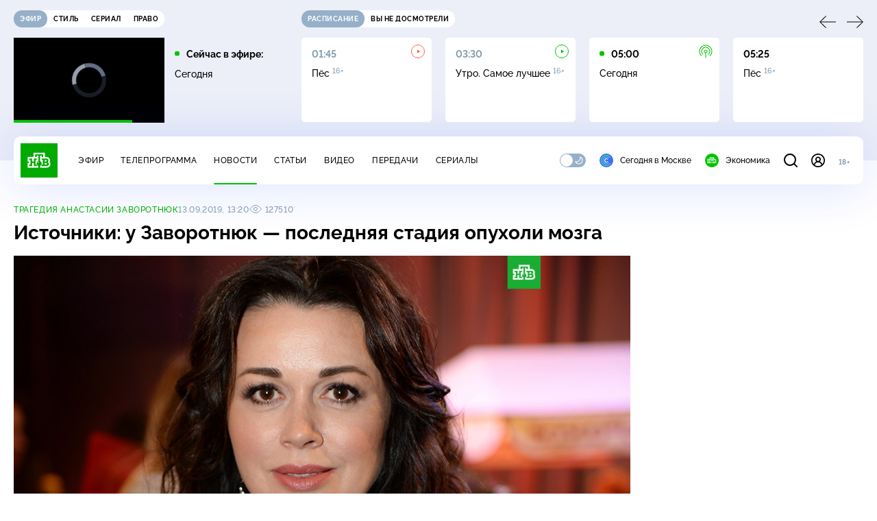

--- FILE ---
content_type: text/html
request_url: https://tns-counter.ru/nc01a**R%3Eundefined*ntv/ru/UTF-8/tmsec=mx3_ntv/373392319***
body_size: 16
content:
C5BC7020697061E7G1768972775:C5BC7020697061E7G1768972775

--- FILE ---
content_type: text/html; charset=UTF-8
request_url: https://www.ntv.ru/stories/new-amp/index.jsp
body_size: 2027
content:



<style>
html, body, .stories, .stories__content, amp-story-player  {
  width: 100%;
  height: 100%;
}
</style>
<html lang="en">
  <head>
    <meta charset="utf-8">
    <title>Лавров: Россия не позволит Западу снова вооружить Киев. Сюжеты // НТВ.Ru</title>
    <meta name="deccription" content="Лавров: Россия не позволит Западу снова вооружить Киев. Короткие сюжеты НТВ" />
    <link rel="canonical" href="/stories/new-amp">
    <meta name="viewport" content="width=device-width,minimum-scale=1,initial-scale=1">
    
      <meta property="og:image" content="https://cdn2-static.ntv.ru/home/news/2026/20260120/MID_kvadrat.jpg"/>
      <meta property="og:image:width" content="640" />
      <meta property="og:image:height" content="640" />
    

    <script async src="https://cdn.ampproject.org/amp-story-player-v0.js"></script>
    <link href="https://cdn.ampproject.org/amp-story-player-v0.css" rel="stylesheet" type="text/css" />

    <style page>
      @-webkit-keyframes loading {to {-webkit-transform: rotate(360deg);} }
      @-moz-keyframes loading { to { -moz-transform: rotate(360deg); } }
      @-ms-keyframes loading {to {-ms-transform: rotate(360deg);} }
      @keyframes loading { to { transform: rotate(360deg); }}

      .loader__icon {
        width: 40px;
        height: 40px;
        border-radius: 50%;
        background: transparent;
        position: absolute;
        top: calc(50% - 20px);
        left: calc(50% - 20px);

        border-top: 4px solid #00c400;
        border-right: 4px solid #00c400;
        border-bottom: 4px solid #eceff8;
        border-left: 4px solid #eceff8;

        -webkit-animation: loading 1.2s infinite linear;
        -moz-animation: loading 1.2s infinite linear;
        -ms-animation: loading 1.2s infinite linear;
        animation: loading 1.2s infinite linear;
      }

      html, body, amp-story-player {
        font-family: sans-serif;
        padding: 0;
        margin: 0;
        overflow: hidden;
      }

      .stories__content {
       width: 100%;
       height: 100%;
       position: relative;
       overflow: hidden;
      }
    </style>

    <script>
      const arr = [];
      let i = 0;
      
        arr.push({id: "66466", img: "/home/news/2026/20260120/MID_pre.jpg", order: i, stat: "key=KEKHJBKFKNKKJHKIKJKK-8551706CC555C3DCA39F05DDF991F139370734CB"});
        i++;
      
        arr.push({id: "66489", img: "/home/news/2026/20260120/Lavrov_pre.jpg", order: i, stat: "key=KEKHJBKFKNKKJHKIKLKN-08F41B76660E9729AA04FAB09213C74FF5D96549"});
        i++;
      
        arr.push({id: "66486", img: "/home/news/2026/20260120/Davos_pre1.jpg", order: i, stat: "key=KEKHJBKFKNKKJHKIKLKK-A824CD03BA4AB7D6CB294ACE212E9459CB6CE735"});
        i++;
      
        arr.push({id: "66468", img: "/home/news/2026/20260120/FSB_pre.jpg", order: i, stat: "key=KEKHJBKFKNKKJHKIKJKM-C7FB4ED62490710DA3683DA71FC5E18C71478CF7"});
        i++;
      
        arr.push({id: "66487", img: "/home/news/2026/20260120/Bosfor_pre.jpg", order: i, stat: "key=KEKHJBKFKNKKJHKIKLKL-C86B1F5BD7A347CC62CF73ACFDD70C207A06F366"});
        i++;
      
        arr.push({id: "66467", img: "/home/news/2026/20260120/Davos_pre.jpg", order: i, stat: "key=KEKHJBKFKNKKJHKIKJKL-B0DA803FD02617607E2846902BA08AB1644F0FAA"});
        i++;
      
        arr.push({id: "66470", img: "/home/news/2026/20260120/dekret_pre.jpg", order: i, stat: "key=KEKHJBKFKNKKJHKIKKKE-19C1492A4519A1060E4A2B2D4660C4D0BBE7D349"});
        i++;
      
        arr.push({id: "66488", img: "/home/news/2026/20260120/pogoda_pre.jpg", order: i, stat: "key=KEKHJBKFKNKKJHKIKLKM-F2A9077D95FD202F7E60CC084BE7525019816C25"});
        i++;
      
      let player = null;
      let prog = 0;
      let eventFromParent = false;
     
      window.addEventListener("load", ()=> {
        player = document.querySelector('amp-story-player');
        
        if (player.isReady) {
          window.parent.postMessage({ action: 'set_items', items: arr } , "*");
        } else {
          player.addEventListener('ready', () => {
            window.parent.postMessage({ action: 'set_items', items: arr } , "*");
          });
        }
      });
      window.addEventListener("message", async (e)=> {
        const ntv = /\/\/[a-z0-9-_]+\.ntv\.ru/;
        const ntv_channel = /\/\/[a-z0-9-_]+\.ntv-channel\.com/;
        const { origin, data } = e;
      
        if (!(origin.match(ntv) ||  origin.match(ntv_channel))) return;
        if (data.action === 'firstPlay') {
          player.play();
          const id = data.id;
          const current = arr.find((item, i) => item.id=== id);
          if (!current) return;
          if (arr[0].id === current.id) {
            player.rewind(null);  
          } else {
            player.show(null, "storis" + id);  
          }
           
          eventFromParent = true;
          player.addEventListener('storyNavigation', (event) => {
            if (!eventFromParent) {
              const dir = prog < event.detail.progress ? 'forward' : 'back';
              prog = event.detail.progress;
              window.parent.postMessage({ action: 'change_active', active: event.detail.pageId.replace('storis', ''), dir: dir } , "*");
            }
             eventFromParent = false;
          })
        }
       
        if (data.action === 'go') {
          eventFromParent = data.isChange;
          const id = data.id;
          const current = arr.find((item, i) => item.id=== id);
          if (!current) return;
          player.show(null, "storis" + id);
          player.play();
        }
        if (data.action === 'pause') {
          player.pause();
        }
      })
    </script>
  </head>
  <body>
    <link rel="preload" href="https://cdn2-static.ntv.ru/home/news/2026/20260120/MID_pre.jpg" as="image">
    <div class="stories">
      <div class="stories__content">
      <div class="loader__icon"></div>
        <amp-story-player style="width:100%;height:100%;" >
          <script type="application/json">
            { "behavior": { "autoplay": false }, "controls": [ { "name": "share","visibility": "hidden" } ] }
          </script>
          <a href="/stories/new-amp/content.jsp?id=66466_66489_66486_66468_66487_66467_66470_66488#embedMode=2" class="story">
            <img src="https://cdn2-static.ntv.ru/home/news/2026/20260120/MID_pre.jpg"  loading="lazy" amp-story-player-poster-img>
          </a>
        </amp-story-player>
      </div>
    </div>
  </body>
</html>


   

--- FILE ---
content_type: text/html; charset=UTF-8
request_url: https://www.ntv.ru/stories/new-amp/content.jsp?id=66466_66489_66486_66468_66487_66467_66470_66488
body_size: 1555
content:


<!doctype html>
<html amp lang="ru">
  <head>
    <meta charset="utf-8">
    <title>Лавров: Россия не позволит Западу снова вооружить Киев. Сюжеты // НТВ.Ru</title>
    <meta NAME="DESCRIPTION" CONTENT="Лавров: Россия не позволит Западу снова вооружить Киев. Короткие сюжеты НТВ" />
    <link rel="canonical" href="/stories/amp/new/66466/">
    <meta name="viewport" content="width=device-width,minimum-scale=1,initial-scale=1">
    
      <meta property="og:image" content="https://cdn2-static.ntv.ru/home/news/2026/20260120/MID_kvadrat.jpg"/>
      <meta property="og:image:width" content="640" />
      <meta property="og:image:height" content="640" />
    
    <style amp-boilerplate>body{-webkit-animation:-amp-start 8s steps(1,end) 0s 1 normal both;-moz-animation:-amp-start 8s steps(1,end) 0s 1 normal both;-ms-animation:-amp-start 8s steps(1,end) 0s 1 normal both;animation:-amp-start 8s steps(1,end) 0s 1 normal both}@-webkit-keyframes -amp-start{from{visibility:hidden}to{visibility:visible}}@-moz-keyframes -amp-start{from{visibility:hidden}to{visibility:visible}}@-ms-keyframes -amp-start{from{visibility:hidden}to{visibility:visible}}@-o-keyframes -amp-start{from{visibility:hidden}to{visibility:visible}}@keyframes -amp-start{from{visibility:hidden}to{visibility:visible}}</style><noscript><style amp-boilerplate>body{-webkit-animation:none;-moz-animation:none;-ms-animation:none;animation:none}</style></noscript>
    <script async src="https://cdn.ampproject.org/v0.js"></script>
    <script async custom-element="amp-video" src="https://cdn.ampproject.org/v0/amp-video-0.1.js"></script>
    <script async custom-element="amp-story" src="https://cdn.ampproject.org/v0/amp-story-1.0.js"></script>
    <script async custom-element="amp-analytics" src="https://cdn.ampproject.org/v0/amp-analytics-0.1.js"></script>

    <style amp-custom>
      body, html {
        overflow: hidden;
      }
      amp-story {
        color: #fff;
        overflow: hidden;
      }
      amp-story-page {
        background-color: #000;
      }
      amp-story-grid-layer.bottom {
        align-content:end;
      }
      amp-story-grid-layer.noedge {
        padding: 0px;
      }
      amp-story-grid-layer.center-text {
        align-content: center;
      }
   
    </style>
  </head>
  <body>

    <amp-story id="live-story" standalone
      title="Сюжеты НТВ" publisher="НТВ" publisher-logo-src="https://www.ntv.ru/images/ntv_logo_180.png"
      poster-portrait-src="https://cdn2-static.ntv.ru/home/news/2026/20260120/MID_pre.jpg"
       poster-square-src="/home/news/2026/20260120/MID_kvadrat.jpg">
      
      <amp-story-page id="storis66466" auto-advance-after="storis_video66466"  data-sort-time="1768910100">
        <amp-story-grid-layer template="fill">
          <amp-video id="storis_video66466" autoplay 
            width="720" height="1280" poster="https://cdn2-static.ntv.ru/home/news/2026/20260120/MID_pre.jpg" layout="responsive" crossorigin="anonymous"
          >
            <source src="//cdn2-vod-mp4.ntv.ru/news/2026/20260120/20_01_MID_hq2VoXAcZHkgABhRhq_vert.mp4" type="video/mp4">
          </amp-video>
        </amp-story-grid-layer>
      </amp-story-page>
      
      <amp-story-page id="storis66489" auto-advance-after="storis_video66489"  data-sort-time="1768921200">
        <amp-story-grid-layer template="fill">
          <amp-video id="storis_video66489" autoplay 
            width="720" height="1280" poster="https://cdn2-static.ntv.ru/home/news/2026/20260120/Lavrov_pre.jpg" layout="responsive" crossorigin="anonymous"
          >
            <source src="//cdn2-vod-mp4.ntv.ru/news/2026/20260120/20_01_Lavrov_hquSvMfk3i0ogYkVrL_vert.mp4" type="video/mp4">
          </amp-video>
        </amp-story-grid-layer>
      </amp-story-page>
      
      <amp-story-page id="storis66486" auto-advance-after="storis_video66486"  data-sort-time="1768921500">
        <amp-story-grid-layer template="fill">
          <amp-video id="storis_video66486" autoplay 
            width="720" height="1280" poster="https://cdn2-static.ntv.ru/home/news/2026/20260120/Davos_pre1.jpg" layout="responsive" crossorigin="anonymous"
          >
            <source src="//cdn2-vod-mp4.ntv.ru/news/2026/20260120/20_01_Davos_hqiSM4kxnLnRTabml5_vert.mp4" type="video/mp4">
          </amp-video>
        </amp-story-grid-layer>
      </amp-story-page>
      
      <amp-story-page id="storis66468" auto-advance-after="storis_video66468"  data-sort-time="1768910700">
        <amp-story-grid-layer template="fill">
          <amp-video id="storis_video66468" autoplay 
            width="720" height="1280" poster="https://cdn2-static.ntv.ru/home/news/2026/20260120/FSB_pre.jpg" layout="responsive" crossorigin="anonymous"
          >
            <source src="//cdn2-vod-mp4.ntv.ru/news/2026/20260120/20_01_lFSB_hq929H3kSIUPYq0Yte_vert.mp4" type="video/mp4">
          </amp-video>
        </amp-story-grid-layer>
      </amp-story-page>
      
      <amp-story-page id="storis66487" auto-advance-after="storis_video66487"  data-sort-time="1768921800">
        <amp-story-grid-layer template="fill">
          <amp-video id="storis_video66487" autoplay 
            width="720" height="1280" poster="https://cdn2-static.ntv.ru/home/news/2026/20260120/Bosfor_pre.jpg" layout="responsive" crossorigin="anonymous"
          >
            <source src="//cdn2-vod-mp4.ntv.ru/news/2026/20260120/20_01_Bosfor_hq8KGtkG1g0058Z1dR_vert.mp4" type="video/mp4">
          </amp-video>
        </amp-story-grid-layer>
      </amp-story-page>
      
      <amp-story-page id="storis66467" auto-advance-after="storis_video66467"  data-sort-time="1768910400">
        <amp-story-grid-layer template="fill">
          <amp-video id="storis_video66467" autoplay 
            width="720" height="1280" poster="https://cdn2-static.ntv.ru/home/news/2026/20260120/Davos_pre.jpg" layout="responsive" crossorigin="anonymous"
          >
            <source src="//cdn2-vod-mp4.ntv.ru/news/2026/20260120/20_01_Davos_hqgv3pN2X1Gm9bUXhh_vert.mp4" type="video/mp4">
          </amp-video>
        </amp-story-grid-layer>
      </amp-story-page>
      
      <amp-story-page id="storis66470" auto-advance-after="storis_video66470"  data-sort-time="1768911000">
        <amp-story-grid-layer template="fill">
          <amp-video id="storis_video66470" autoplay 
            width="720" height="1280" poster="https://cdn2-static.ntv.ru/home/news/2026/20260120/dekret_pre.jpg" layout="responsive" crossorigin="anonymous"
          >
            <source src="//cdn2-vod-mp4.ntv.ru/news/2026/20260120/20_01_dekret_hqAdZlZo7L86Sv3GCW_vert.mp4" type="video/mp4">
          </amp-video>
        </amp-story-grid-layer>
      </amp-story-page>
      
      <amp-story-page id="storis66488" auto-advance-after="storis_video66488"  data-sort-time="1768922100">
        <amp-story-grid-layer template="fill">
          <amp-video id="storis_video66488" autoplay 
            width="720" height="1280" poster="https://cdn2-static.ntv.ru/home/news/2026/20260120/pogoda_pre.jpg" layout="responsive" crossorigin="anonymous"
          >
            <source src="//cdn2-vod-mp4.ntv.ru/news/2026/20260120/20_01_pogoda_hqqs3nYZ8BxHBLt41A_vert.mp4" type="video/mp4">
          </amp-video>
        </amp-story-grid-layer>
      </amp-story-page>
      
      <amp-analytics id="analytics_liveinternet">
        <script type="application/json">
          {
            "requests": {
            "pageview": "https://counter.yadro.ru/hit?uhttps%3A//www.ntv.ru/stories/amp/$REPLACE(${storyPageId},storis,);r${documentReferrer};s${screenWidth}*${screenHeight}*32;${random}" },
            "triggers": { "track pageview": { "on": "story-page-visible", "request": "pageview" } }
            }
        </script>
      </amp-analytics>
     
    </amp-story>
  </body>
</html>

--- FILE ---
content_type: text/css; charset=UTF-8
request_url: https://static2.ntv.ru/assets/css/social-share-CPIcqvoZ.css
body_size: 1288
content:
.social-icon{display:-webkit-box;display:-webkit-flex;display:-ms-flexbox;display:flex;-webkit-box-pack:center;-webkit-justify-content:center;-ms-flex-pack:center;justify-content:center;-webkit-box-align:center;-webkit-align-items:center;-ms-flex-align:center;align-items:center;width:30px;height:30px;border-width:1px;border-style:solid;border-radius:100%}.social-icon--tg{color:#2aabee;border-color:#2aabee}.social-icon--vk{color:#07f;border-color:#07f}.social-icon--ok{color:#ee8208;border-color:#ee8208}.social-icon--wa{color:#41c351;border-color:#41c351}.social-icon--moymir{color:#ff9e00;border-color:#ff9e00}.social-trigger{display:-webkit-box;display:-webkit-flex;display:-ms-flexbox;display:flex;-webkit-box-align:center;-webkit-align-items:center;-ms-flex-align:center;align-items:center;-webkit-user-select:none;-moz-user-select:none;-ms-user-select:none;user-select:none}.social-trigger__btn{background-color:var(--primary);border:1px solid transparent;color:var(--white);-webkit-box-shadow:var(--shadow-accent);box-shadow:var(--shadow-accent);border-radius:50%;cursor:pointer}.social-trigger__btn--active{background-color:var(--bg);border-color:var(--primary);color:var(--primary);-webkit-box-shadow:none;box-shadow:none}.social-trigger__title{color:var(--link);margin-right:10px}@media screen and (max-width: 767px){.social-trigger__title{display:none}}:root{--primary: #00c400;--secondary: #95b0c8;--bg: #ffffff;--bg-secondary: #f4f7ff;--bg-secondary-09: rgba(244, 247, 255, .9);--inversion: #000000;--bg-header: #eceff8;--bg-bar: #ffffff;--bg-adv: #f3f3f3;--bg-program: #1b232f;--bg-program-06: rgba(27, 35, 47, .6);--bg-program-08: rgba(27, 35, 47, .8);--color-stroke-news: #99e799;--search: rgba(153, 231, 153, .6);--green-light: rgba(153, 231, 153, .2);--color-stroke-article: #dfe7ee;--divider: #cad7e3;--gradient-g: linear-gradient(90deg, #1b232f 0%, rgba(27, 35, 47, 0) 90.63%);--gradient-v: linear-gradient(0deg, #1b232f 0%, rgba(27, 35, 47, 0) 100%);--success: #3ccb7e;--error: #ff6442;--black: #000000;--white: #ffffff;--text-primary: #000000;--text-secondary: #839cb1;--link: #00b400;--shadow: 0px 4px 70px rgba(0, 56, 255, .15);--shadow-mini: 0px 4px 30px rgba(0, 56, 255, .15);--shadow-accent: 0px 4px 20px rgba(0, 196, 0, .5);--shadow-accent-tabs: 0px 2px 4px rgba(0, 196, 0, .5);--loader: rgba(255, 255, 255, .7);--bg-o: rgba(255, 255, 255, 0)}[data-theme=dark]{--primary: #00c400;--secondary: #7a91a6;--bg: #1b232f;--bg-secondary: #253345;--bg-secondary-09: rgba(27, 35, 47, .9);--inversion: #ffffff;--bg-header: #141920;--bg-bar: #253345;--bg-adv: #2b333e;--bg-program: #141920;--bg-program-06: rgba(20, 25, 32, .6);--bg-program-08: rgba(20, 25, 32, .8);--color-stroke-news: #10621a;--search: rgba(16, 98, 26, .6);--green-light: rgba(16, 98, 26, .2);--color-stroke-article: #424a55;--divider: #394655;--gradient-g: linear-gradient(90deg, #141920 0%, rgba(20, 25, 32, 0) 90.63%);--gradient-v: linear-gradient(0deg, #141920 0%, rgba(20, 25, 32, 0) 100%);--success: #27bd6c;--error: #e24c2b;--black: #000000;--white: #ffffff;--text-primary: #e4edf5;--text-secondary: #88a2b9;--link: #00c400;--shadow: 0px 4px 70px rgba(0, 0, 0, .55);--shadow-mini: 0px 4px 30px rgba(0, 0, 0, .55);--shadow-accent: 0px 4px 25px rgba(0, 196, 0, .5);--shadow-accent-tabs: 0px 2px 4px rgba(0, 196, 0, .5);--loader: rgba(27, 35, 47, .7);--bg-o: rgba(27, 35, 47, 0)}:root{--layoutOffset: 30px}@media screen and (max-width: 1439px){:root{--layoutOffset: 20px}}@media screen and (max-width: 355px){:root{--layoutOffset: 10px}}.social-share{display:-webkit-box;display:-webkit-flex;display:-ms-flexbox;display:flex}.social-share--vertical .social-share__list{display:-webkit-box;display:-webkit-flex;display:-ms-flexbox;display:flex;-webkit-box-orient:vertical;-webkit-box-direction:normal;-webkit-flex-direction:column;-ms-flex-direction:column;flex-direction:column;-webkit-box-align:center;-webkit-align-items:center;-ms-flex-align:center;align-items:center;padding:10px;background-color:var(--bg);-webkit-box-shadow:var(--shadow);box-shadow:var(--shadow);border-radius:40px}.social-share--vertical .social-share__list--slots .social-share__item--last{margin-bottom:15px;padding-bottom:15px;border-bottom:1px solid var(--divider)}.social-share--vertical .social-share__item{margin-bottom:20px}.social-share--vertical .social-share__item:last-child{margin-bottom:0}.social-share--horizontal .social-share__list{display:-webkit-box;display:-webkit-flex;display:-ms-flexbox;display:flex}.social-share--horizontal .social-share__item{margin-right:20px}.social-share--horizontal .social-share__item:last-child{margin-right:0}.social-share--horizontal.social-share--trigger{position:relative}.social-share--horizontal.social-share--trigger.social-share--open:before{content:"";display:block;position:absolute;background-color:var(--bg);-webkit-box-shadow:var(--shadow);box-shadow:var(--shadow);border-radius:40px;width:300px;height:50px;top:50%;right:-10px;-webkit-transform:translateY(-50%);-ms-transform:translateY(-50%);-o-transform:translateY(-50%);transform:translateY(-50%)}.social-share--horizontal.social-share--trigger .social-share__list{display:-webkit-box;display:-webkit-flex;display:-ms-flexbox;display:flex;position:absolute;top:50%;right:100%;-webkit-transform:translateY(-50%);-ms-transform:translateY(-50%);-o-transform:translateY(-50%);transform:translateY(-50%)}.social-share--horizontal.social-share--trigger .social-share__trigger{z-index:1}.social-share--horizontal.social-share--trigger .social-share__item{margin-right:20px}.social-share--horizontal.social-share--trigger .social-share__item:last-child{margin-right:20px}@media screen and (max-width: 767px){.social-share--vertical .social-share__list{-webkit-box-orient:horizontal;-webkit-box-direction:normal;-webkit-flex-direction:row;-ms-flex-direction:row;flex-direction:row;padding:0;background-color:transparent;-webkit-box-shadow:unset;box-shadow:unset;border-radius:unset}.social-share--vertical .social-share__list--slots .social-share__item--last{margin-bottom:0;padding-bottom:0;border-bottom:unset}.social-share--vertical .social-share__item{margin-bottom:0;margin-right:20px}.social-share--vertical .social-share__item:last-child{margin-right:0}}


--- FILE ---
content_type: application/javascript; charset=UTF-8
request_url: https://static2.ntv.ru/assets/js/arrow-link.type_style-BHxi0ATW.js
body_size: 289
content:
import{d as defineComponent,o as openBlock,q as createBlock,f as withCtx,e as createVNode,p as createTextVNode,t as toDisplayString,g as createBaseVNode,_ as _sfc_main$1,v as hUi,x as _sfc_main$2}from"../main-DsymS_K4.js";const _sfc_main=defineComponent({__name:"ArrowLink",props:{link:{},text:{},size:{default:"l"}},setup:e=>(e,a)=>{const t=_sfc_main$1,s=hUi,i=_sfc_main$2;return openBlock(),createBlock(i,{link:e.link},{default:withCtx((()=>[createVNode(s,{class:"arr-ui arrow-link hov-b",type:"heading",size:e.size},{default:withCtx((()=>[createTextVNode(toDisplayString(e.text),1),createBaseVNode("span",null,[createTextVNode("⁠"),createVNode(t,{name:"arrow-link",width:"15",height:"10",class:"arrow-icon"})])])),_:1},8,["size"])])),_:1},8,["link"])}});export{_sfc_main as _};


--- FILE ---
content_type: application/javascript; charset=UTF-8
request_url: https://static2.ntv.ru/assets/js/vod-player.vue_vue_type_script_setup_true_lang-H467gECj.js
body_size: 1506
content:
var __defProp=Object.defineProperty,__defProps=Object.defineProperties,__getOwnPropDescs=Object.getOwnPropertyDescriptors,__getOwnPropSymbols=Object.getOwnPropertySymbols,__hasOwnProp=Object.prototype.hasOwnProperty,__propIsEnum=Object.prototype.propertyIsEnumerable,__defNormalProp=(e,o,t)=>o in e?__defProp(e,o,{enumerable:!0,configurable:!0,writable:!0,value:t}):e[o]=t,__spreadValues=(e,o)=>{for(var t in o||(o={}))__hasOwnProp.call(o,t)&&__defNormalProp(e,t,o[t]);if(__getOwnPropSymbols)for(var t of __getOwnPropSymbols(o))__propIsEnum.call(o,t)&&__defNormalProp(e,t,o[t]);return e},__spreadProps=(e,o)=>__defProps(e,__getOwnPropDescs(o)),__async=(e,o,t)=>new Promise(((n,s)=>{var r=e=>{try{i(t.next(e))}catch(o){s(o)}},a=e=>{try{i(t.throw(e))}catch(o){s(o)}},i=e=>e.done?n(e.value):Promise.resolve(e.value).then(r,a);i((t=t.apply(e,o)).next())}));import{bc as API_HOST,d as defineComponent,H as useRoute,aw as useAdStore,w as watch,aH as use,L as onMounted,bd as createScript,W as onBeforeUnmount,o as openBlock,b as createElementBlock,g as createBaseVNode}from"../main-DsymS_K4.js";import{l as listenUexpEvent}from"./index-tXETIum4.js";const VOD_SRC=`${API_HOST}/api/player`;const _hoisted_1=["id"],_hoisted_2=["id"],_hoisted_4=[createBaseVNode("video",{playsinline:"",class:"video-js vjs-16-9",crossorigin:"anonymous"},null,-1)],_sfc_main=defineComponent({__name:"VodPlayer",props:{id:{},videoId:{},options:{},config:{},noad:{type:Boolean}},emits:["ready","changeSource"],setup(e,{expose:o,emit:t}){o({getPlayer:()=>null==r?void 0:r.getPlayer()});const n=t,s=e;let r=null,a=null,i=0;const l=useRoute(),d=useAdStore(),p=()=>{var e,o,t,n,r;return(null==(e=s.options)?void 0:e.ts)?null==(o=s.options)?void 0:o.ts:(null==(t=l.query)?void 0:t.ts)&&parseInt(null==(r=null==(n=l.query)?void 0:n.ts)?void 0:r.toString())||0},_={showControls:!0,autoplay:!0,enableStatistic:!0,adParams:{midrollTime:6,midrollCount:2}};function u(e){var o;return __spreadProps(__spreadValues(__spreadValues({},_),s.config||{}),{adParams:__spreadValues(__spreadValues(__spreadProps(__spreadValues({},_.adParams),{noPreroll:e}),(null==(o=s.config)?void 0:o.adParams)||{}),{midrollTime:6,midrollCount:2})})}function c(){var e;const o=d.NO_ADS||d.NO_ENTITY_ADS?{noad:!0}:{};return"rec-widget"===(null==(e=l.query)?void 0:e.from)&&(o.additionalHBParams="&penalty=1"),s.noad&&(o.noad=s.noad),s.options?__spreadValues(__spreadProps(__spreadValues({},s.options),{ts:p()}),o):__spreadValues({src:`${VOD_SRC}/?id=${s.videoId}`,type:"json",ts:p()},o)}watch((()=>s.videoId),(()=>__async(this,null,(function*(){if(!r)return;i+=1;const e=i%2!=0;yield null==a?void 0:a.changeSource({id:r.getId(),options:c(),config:u(e)}),n("changeSource")}))));const m=use();return onMounted((()=>__async(this,null,(function*(){yield createScript(),a=new window.PlayerManager,r=yield null==a?void 0:a.createPlayer({container:`#${s.id}`,options:c(),config:u()}),m.isGuest||document.addEventListener("LocalUexp",listenUexpEvent),((e,o)=>{"safari"in window&&!window.safari&&(null==o||o.one("playing",(()=>{setTimeout((()=>{const o=document.querySelector(`#video-${e} .video-js video`);o&&(o.style.height=`${o.clientHeight+5}px`,o.style.width=`${o.clientWidth}px`),setTimeout((()=>{o.style.height="",o.style.width=""}),100)}))})))})(s.id,null==r?void 0:r.getPlayer()),n("ready")})))),watch((()=>m.isGuest),(()=>{m.isGuest?document.removeEventListener("LocalUexp",listenUexpEvent):document.addEventListener("LocalUexp",listenUexpEvent)})),onBeforeUnmount((()=>{(null==r?void 0:r.getId())&&(null==a||a.destroyPlayer(null==r?void 0:r.getId())),r=null,a=null,document.removeEventListener("LocalUexp",listenUexpEvent)})),(e,o)=>(openBlock(),createElementBlock("div",{id:`video-${e.id}`,class:"player"},[createBaseVNode("div",{id:e.id,class:"player__wrapp"},_hoisted_4,8,_hoisted_2)],8,_hoisted_1))}});export{_sfc_main as _};


--- FILE ---
content_type: application/javascript; charset=UTF-8
request_url: https://static2.ntv.ru/assets/js/form-area.type_style-B4h8PONi.js
body_size: 446
content:
import{d as defineComponent,bL as useTextareaAutosize,J as inject,c as computed,w as watch,a as unref,D as withDirectives,bM as vModelText,o as openBlock,b as createElementBlock,i as isRef,m as normalizeClass}from"../main-DsymS_K4.js";import{a as formItemKey}from"./form-item.type_style-DafqXlKO.js";const _hoisted_1=["id"],_sfc_main=defineComponent({__name:"FormArea",props:{modelValue:{},id:{default:""},size:{default:"m"}},emits:["update:modelValue"],setup(e,{expose:t,emit:a}){const s=e,o=a,{textarea:i,input:m}=useTextareaAutosize();t({el:i});const{id:l}=inject(formItemKey,{id:computed((()=>s.id))});watch((()=>s.modelValue),(e=>m.value=e),{immediate:!0});const n=()=>o("update:modelValue",m.value),r=computed((()=>s.id||unref(l)));return(e,t)=>withDirectives((openBlock(),createElementBlock("textarea",{id:unref(r),ref_key:"textarea",ref:i,"onUpdate:modelValue":t[0]||(t[0]=e=>isRef(m)?m.value=e:null),class:normalizeClass(["textarea b b-s",[`textarea--${e.size}`]]),onInput:n},null,42,_hoisted_1)),[[vModelText,unref(m)]])}});export{_sfc_main as _};


--- FILE ---
content_type: application/javascript; charset=UTF-8
request_url: https://static2.ntv.ru/assets/js/confirm-email-De7S9kgO.js
body_size: 285
content:
import{ah as apiBase,aj as NTV_API_CONFIG}from"../main-DsymS_K4.js";function confirmEmailRequest(){return e=this,r=null,t=function*(){try{return yield apiBase.get("/auth/v1/accounts/email_confirm/request",NTV_API_CONFIG),{success:!0}}catch(e){return{success:!1,errors:{body:"Извините, что-то пошло не так. Пожалуйста, попробуйте позже"}}}},new Promise(((a,s)=>{var c=e=>{try{i(t.next(e))}catch(r){s(r)}},n=e=>{try{i(t.throw(e))}catch(r){s(r)}},i=e=>e.done?a(e.value):Promise.resolve(e.value).then(c,n);i((t=t.apply(e,r)).next())}));var e,r,t}export{confirmEmailRequest as c};
